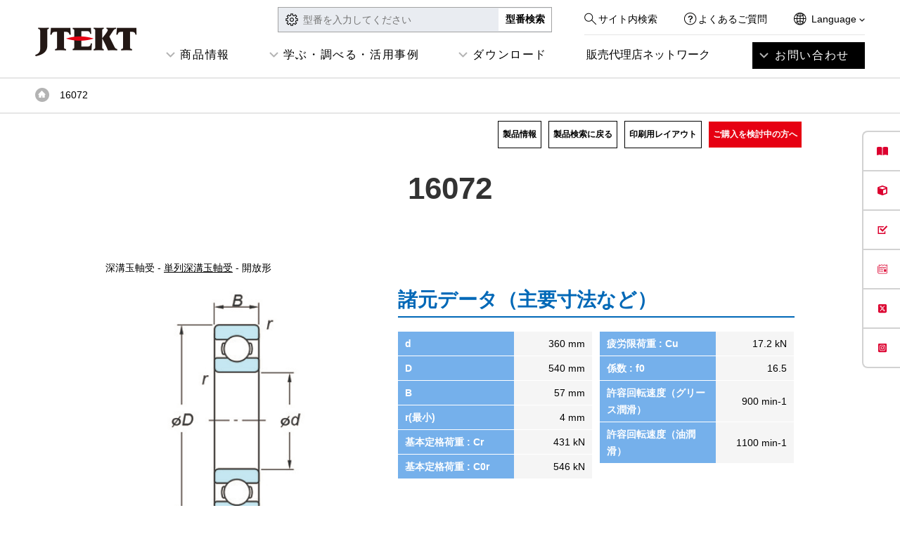

--- FILE ---
content_type: text/html; charset=UTF-8
request_url: https://koyo.jtekt.co.jp/products/detail/?pno=16072
body_size: 13293
content:
<!DOCTYPE html>
<html lang="ja" itemscope itemtype="http://schema.org/WebPage">
<head>

<!-- Google Tag Manager -->
<script>(function(w,d,s,l,i){w[l]=w[l]||[];w[l].push({'gtm.start':
new Date().getTime(),event:'gtm.js'});var f=d.getElementsByTagName(s)[0],
j=d.createElement(s),dl=l!='dataLayer'?'&l='+l:'';j.async=true;j.src=
'https://www.googletagmanager.com/gtm.js?id='+i+dl;f.parentNode.insertBefore(j,f);
})(window,document,'script','dataLayer','GTM-P3Q678K');</script>
<!-- End Google Tag Manager -->
<script>
if(window.location.href.indexOf('/koyo/') != -1) location.href=window.location.href.replace( '/koyo/' , '/' ) ;
</script>

<meta charset="UTF-8">
<title>16072 | 商品詳細 | ベアリングのKoyo(ジェイテクト)</title>
<meta name="viewport" content="width=device-width">
<meta name="format-detection" content="telephone=no" />
<link rel="shortcut icon" href="/assets/images/materials/favicon.ico">
<link rel="stylesheet" type="text/css" href="/assets/css/layout.css">
<link rel="stylesheet" type="text/css" href="/assets/css/header_footer.css">
<link rel="stylesheet" type="text/css" href="/assets/css/pages.css">
<link rel="stylesheet" type="text/css" href="/assets/css/jquery-ui-autocomplete.css">

<link rel="alternate" href="https://koyo.jtekt.co.jp/en/products/detail/?pno=16072" hreflang="en" />
<link rel="canonical" href="https://koyo.jtekt.co.jp/products/detail/?pno=16072">

<link href="//c.marsflag.com/mf/mfx/1.0/css/mfx-sbox.css" rel="stylesheet" type="text/css" media="all">
<link href="/assets/css/sitesearch.css" rel="stylesheet" type="text/css" media="all">

<!-- page style -->
<link href="https://fonts.googleapis.com/icon?family=Material+Icons" rel="stylesheet">
<link rel="stylesheet" type="text/css" href="/assets/css/calculation-tool.css">
<!-- /page style -->
</head>
<body class="style_page style_calculation style_calculation_detail">
<!-- Google Tag Manager (noscript) -->
<noscript><iframe src="https://www.googletagmanager.com/ns.html?id=GTM-P3Q678K"
height="0" width="0" style="display:none;visibility:hidden"></iframe></noscript>
<!-- End Google Tag Manager (noscript) -->
<div id="container">


<header class="gheader gheader-new">
  <div class="header_section section01">
    <div class="wrap">
      <div class="header_global">
        <div class="logo"><a href="/"><img src="/assets/images/parts/sp/logo_jtekt_header.png" width="73" height="21" alt="JTEKT"></a></div>
        <div class="informations">
          <div class="navheader">
            <div class="navcolumn">
              <div class="navlink view-pc">
                <div class="search"><a href="/search.html">サイト内検索</a></div>
                <div class="question"><a href="/support/faq/">よくあるご質問</a></div>
              </div>
              <div class="site_language">
                <p>Language <i><img src="/assets/images/parts/arrow_bottom_black.png" width="8" alt="下ボタン"></i></p>
                <nav>
                  <ul>
                    <li><a href="/">日本語</a></li>
                    <li><a href="/en/">English</a></li>
                    <li><a href="/ch/">簡体中文</a></li>
                  </ul>
                </nav>
              </div>
            </div>
          </div>
        </div>
        <div class="actions">
          <div class="navmenu">
            <button class="btn btn_menu"> <span class="line"></span> <span class="line"></span> <span class="line"></span> </button>
          </div>
        </div>
      </div>
    </div>
  </div>
  <div class="header_section02">
    <nav class="header_sitenav">
      <ul class="sitelinks">
        <li><a href="/products/" class="ga_click_tracking btn btn_accordion sp_only" id="gnavi_001_product">商品情報</a>
          <div class="absolute-pc">
            <div class="group_container">
              <div class="group_container_product">
                <ul class="sub-menu-ul">
                  <li>
                    <div class="group_caption"><span class="sub-menu-t">産業⽤ベアリング<img src="https://koyo.jtekt.co.jp/assets/images/202311/icon/beari.png" alt="産業用ベアリング画像"></span></div>
                    <div class="product_group">
                      <div class="product_group-div">
                        <div class="group_caption"><a href="/products/type/" class="ga_click_tracking" id="pnavi_001_type">品種別一覧</a></div>
                        <ul class="sitelinks_child">
                          <li><a class="ga_click_tracking" id="pnavi_002_deep-groove-ball-bearing" href="/products/type/deep-groove-ball-bearing/">深溝玉軸受</a></li>
                          <li><a class="ga_click_tracking" id="pnavi_003_angular-ball-bearing" href="/products/type/angular-ball-bearing/">アンギュラ玉軸受</a></li>
                          <li><a class="ga_click_tracking" id="pnavi_004_special-enviroment-ball-bearing" href="/products/exsev/">特殊環境用玉軸受</a></li>
                          <li><a class="ga_click_tracking" id="pnavi_005_thrust-ball-bearing" href="/products/type/thrust-ball-bearing/">スラスト玉軸受</a></li>
                          <li><a class="ga_click_tracking" id="pnavi_006_self-aligning-ball-bearing" href="/products/type/self-aligning-ball-bearing/">自動調心玉軸受</a></li>
                          <li><a class="ga_click_tracking" id="pnavi_007_spherical-roller-bearing" href="/products/type/spherical-roller-bearing/">自動調心ころ軸受</a></li>
                          <li><a class="ga_click_tracking" id="pnavi_008_tapered-roller-bearing" href="/products/type/tapered-roller-bearing/">円すいころ軸受</a></li>
                          <li><a class="ga_click_tracking" id="pnavi_009_cylindrical-roller-bearing" href="/products/type/cylindrical-roller-bearing/">円筒ころ軸受</a></li>
                          <li><a class="ga_click_tracking" id="pnavi_010_needle-roller-bearing" href="/products/type/needle-roller-bearing/">針状ころ軸受</a></li>
                          <li><a class="ga_click_tracking" id="pnavi_011_plummer" href="/products/type/plummer/">プランマブロック</a></li>
                          <li><a class="ga_click_tracking" id="pnavi_012_oil-seal" href="/products/type/oil-seal/">オイルシール</a></li>
                        </ul>
                      </div>
                      <div class="product_group-div">
                        <div class="group_caption"><a href="/products/field/" class="ga_click_tracking" id="pnavi_001_type1">分野別一覧</a></div>
                        <ul class="sitelinks_child">
                          <li><a class="ga_click_tracking" id="pnavi_002_deep-groove-ball-bearing1" href="/products/field/semiconductor/">半導体・FPD・高機能フィルム</a></li>
                          <li><a class="ga_click_tracking" id="pnavi_003_angular-ball-bearing1" href="/products/field/construction/">建設・運搬・農業機械</a></li>
                          <li><a class="ga_click_tracking" id="pnavi_004_special-enviroment-ball-bearing1" href="/products/field/machine/">工作機械</a></li>
                          <li><a class="ga_click_tracking" id="pnavi_005_thrust-ball-bearing1" href="/products/field/renewable/">再生可能エネルギー</a></li>
                          <li><a class="ga_click_tracking" id="pnavi_006_self-aligning-ball-bearing1" href="/products/field/steel/">鉄鋼設備</a></li>
                          <li><a class="ga_click_tracking" id="pnavi_007_spherical-roller-bearing1" href="/products/field/automotive/">自動車</a></li>
                          <li><a class="ga_click_tracking" id="pnavi_008_tapered-roller-bearing1" href="/products/field/medical/">医療機器</a></li>
                          <li><a class="ga_click_tracking" id="pnavi_009_cylindrical-roller-bearing1" href="/products/field/aerospace/">航空機</a></li>
                          <li><a class="ga_click_tracking" id="pnavi_010_needle-roller-bearing1" href="/products/field/railways/">鉄道車両</a></li>
                          <li><a class="ga_click_tracking" id="pnavi_011_plummer1" href="/products/field/office-leisure/">事務・家庭・レジャー</a></li>
                        </ul>
                      </div>
                      <div class="product_group-div">
                        <div class="group_caption"><a href="/products/exsev/" class="ga_click_tracking" id="pnavi_001_type2">使用環境・要求性能で探す</a></div>
                        <ul class="sitelinks_child">
                          <li><a class="ga_click_tracking" id="pnavi_002_deep-groove-ball-bearing2" href="/products/exsev/environment/clean/">クリーン環境</a></li>
                          <li><a class="ga_click_tracking" id="pnavi_003_angular-ball-bearing2" href="/products/exsev/environment/vacuum/">真空環境</a></li>
                          <li><a class="ga_click_tracking" id="pnavi_004_special-enviroment-ball-bearing2" href="/products/exsev/environment/corrosion/">腐食環境</a></li>
                          <li><a class="ga_click_tracking" id="pnavi_005_thrust-ball-bearing2" href="/products/exsev/environment/high-temperature/">高温環境</a></li>
                          <li><a class="ga_click_tracking" id="pnavi_006_self-aligning-ball-bearing2" href="/products/exsev/environment/sanitation/">衛生環境</a></li>
                          <li><a class="ga_click_tracking" id="pnavi_007_spherical-roller-bearing2" href="/products/exsev/environment/nonmagnetic/">非磁性</a></li>
                          <li><a class="ga_click_tracking" id="pnavi_008_tapered-roller-bearing2" href="/products/exsev/environment/insulation/">絶縁</a></li>
                          <li><a class="ga_click_tracking" id="pnavi_009_cylindrical-roller-bearing2" href="/products/exsev/environment/high-speed-rotation/">高速回転</a></li>
                          <li><a class="ga_click_tracking" id="pnavi_010_needle-roller-bearing2" href="/products/exsev/environment/abrasion-resistance/">耐摩耗</a></li>
                          <li><a class="ga_click_tracking" id="pnavi_011_plummer2" href="/products/exsev/environment/low-torque/">低トルク</a></li>
                        </ul>
                      </div>
                    </div>
                  </li>
                  <li>
                    <div class="product_group">
                      <div class="group_caption"><span class="sub-menu-t"><a href="https://koyo.jtekt.co.jp/products/field/automotive-aftermarket/">自動車補修用製品<img src="https://koyo.jtekt.co.jp/assets/images/202311/icon/habu.png" alt="自動車補修部品画像"></a></span></div>
                      <ul class="sitelinks_child">
						<li><a class="ga_click_tracking" id="pnavi_004_special-enviroment-ball-bearing3" href="/products/field/automotive-aftermarket/engine/">エンジン関連</a></li>
                        <li><a class="ga_click_tracking" id="pnavi_005_thrust-ball-bearing3" href="/products/field/automotive-aftermarket/drivetrain/">ドライブトレーン関連</a></li>
                        <li><a class="ga_click_tracking" id="pnavi_006_self-aligning-ball-bearing3" href="/products/field/automotive-aftermarket/wheel/">ホイール関連</a></li>
                        <li><a class="ga_click_tracking" id="pnavi_004_special-enviroment-ball-bearing3" href="/products/field/automotive-aftermarket/steering/">ステアリング</a></li>
                        <li><a class="ga_click_tracking" id="pnavi_005_thrust-ball-bearing3" href="/products/field/automotive-aftermarket/driving-components/">駆動部品</a></li>
                        <li><a class="ga_click_tracking" id="pnavi_006_self-aligning-ball-bearing3" href="/products/field/automotive-aftermarket/oil-seal/">自動車用オイルシール</a></li>
						  <li><a class="ga_click_tracking" id="pnavi_006_self-aligning-ball-bearing31" href="https://koyo.jtekt.co.jp/products/field/automotive-aftermarket/aftermarket/">アフターマーケット製品</a></li>
                      </ul>
                    </div>
                    <div class="product_group product_group-div">
                      <div class="group_caption"><span class="sub-menu-t">自転車用ベアリング<img src="https://koyo.jtekt.co.jp/assets/images/202311/icon/oni_braringxphoto2.png" alt="鬼ベアリング画像"></span></div>
                      <ul class="sitelinks_child">
                        <li><a class="ga_click_tracking" id="pnavi_002_deep-groove-ball-bearing4" href="https://koyo.jtekt.co.jp/products/onibearing/">鬼ベアリング</a></li>
                      </ul>
                    </div>
                  </li>
                  <li>
                    <div class="product_group">
                      <div class="group_caption"><span class="sub-menu-t">ポータブル状態監視装置<img src="https://koyo.jtekt.co.jp/assets/images/202311/icon/difender.png" alt="ベアリングディフェンダー画像"></span></div>
                      <ul class="sitelinks_child">
                        <li><a class="ga_click_tracking" id="pnavi_002_deep-groove-ball-bearing42" href="https://koyo.jtekt.co.jp/2021/12/bearing-defender.html">ベアリングディフェンダー</a></li>
                      </ul>
                    </div>
					  <div class="product_group  product_group-div">
                      <div class="group_caption"><span class="sub-menu-t"><a href="https://koyo.jtekt.co.jp/products/levelgauge/">水位計製品</a><img src="https://koyo.jtekt.co.jp/assets/images/202311/icon/pressure.png" alt="水位計製品画像"></span></div>
                      <ul class="sitelinks_child">
                        <li><a class="ga_click_tracking" id="pnavi_002_deep-groove-ball-bearing423" href="https://koyo.jtekt.co.jp/products/levelgauge/list/#throw-in-type">投げ込み式水位計</a></li>
						<li><a class="ga_click_tracking" id="pnavi_002_deep-groove-ball-bearing424" href="https://koyo.jtekt.co.jp/products/levelgauge/list/#controller">制御機器</a></li>
						<li><a class="ga_click_tracking" id="pnavi_002_deep-groove-ball-bearing425" href="https://koyo.jtekt.co.jp/products/levelgauge/list/#relay">中継機器</a></li>
                      </ul>
                    </div>
                  </li>
                </ul>
              </div>
            </div>
          </div>
        </li>
        <li><a class="ga_click_tracking btn btn_accordion sp_only" id="gnavi_003_support">学ぶ・調べる・活用事例</a>
          <div class="absolute-pc">
            <div class="group_container">
              <div class="group_caption"><span class="sub-menu-t">学ぶ</span></div>
              <div class="group_container_support">
                <div class="product_subgroup">
                  <div class="product_subgroup_link"><a class="ga_click_tracking" id="snavi_003_knowledge" href="/bearing-column/howto-bearing/howto-bearing_01.html"><span>ベアリングとは？(初級～中級編)</span><img src="https://koyo.jtekt.co.jp/assets/images/202311/icon/manabu01.jpg" alt="ベアリングアイコン"></a></div>
                  <div class="product_subgroup_link"><a class="ga_click_tracking" id="snavi_003_kari01" href="/support/bearing-knowledge/"><span>ベアリング選定の基本(中級～上級編)</span><img src="https://koyo.jtekt.co.jp/assets/images/202311/icon/manabu02.jpg" alt="ベアリングアイコン2"></a></div>
                  <div class="product_subgroup_link"><a class="ga_click_tracking" id="snavi_003_catalog" href="https://www.youtube.com/channel/UCUJR-z6dEY6sSRT68_0Z1pA" target="_blank"><span>動画一覧</span><img src="https://koyo.jtekt.co.jp/assets/images/202311/icon/manabu03.png" alt="動画アイコン"></a></div>
                  <div class="product_subgroup_link product_subgroup_link-l"><a class="ga_click_tracking" id="snavi_004_column" href="/bearing-column/"><span>ベアリングコラム</span><img src="/assets/images/pages/bearing-column/ico_bearing-column.png" alt="コラムアイコン"></a></div>
                </div>
              </div>
              <div class="group_caption"><span class="sub-menu-t sub-menu-t-m">調べる</span></div>
              <div class="group_container_support group_container_support-m">
                <div class="product_subgroup">
                  <div class="product_subgroup_link"><a class="ga_click_tracking" id="snavi_004_search" href="/products/search/"><span>ベアリングの製品検索</span><img src="https://koyo.jtekt.co.jp/assets/images/202311/icon/siraberu01.png" alt="検索アイコン"></a></div>
                  <div class="product_subgroup_link"><a class="ga_click_tracking" id="snavi_004_faq" href="/support/faq/"><span>よくあるご質問</span><img src="https://koyo.jtekt.co.jp/assets/images/202311/icon/siraberu02.png" alt="QAアイコン"></a></div>
                  <div class="product_subgroup_link"><a class="ga_click_tracking" id="snavi_004_calculation" href="/calculation/"><span>ベアリング 技術計算ツール</span><img src="https://koyo.jtekt.co.jp/assets/images/202311/icon/siraberu03.png" alt="計算アイコン"></a></div>
                  <div class="product_subgroup_link product_subgroup_link-l"><a class="ga_click_tracking" id="snavi_004_kari02" href="/products/exsev/simple_selection.html"><span>特殊環境用ベアリング(EXSEV)の選定ツール</span><img src="https://koyo.jtekt.co.jp/assets/images/202311/icon/siraberu04.png" alt="ベアリング検索アイコン"></a></div>
                  <div class="product_subgroup_link product_subgroup_link-l"><a class="ga_click_tracking" id="snavi_004_kari021" href="https://partsnavi.jtekt.co.jp/login.php" target="_blank"><span> パーツナビ<br>
                    (自動車用製品の専用検索システム)</span><img src="https://koyo.jtekt.co.jp/assets/images/202311/icon/siraberu05.png" alt="パーツナビアイコン"></a></div>
                  <div class="product_subgroup_link product_subgroup_link-l"></div>
                </div>
              </div>
              <div class="group_caption"><span class="sub-menu-t">活用事例</span></div>
              <div class="group_container_support">
                <div class="product_subgroup">
                  <div class="product_subgroup_link"><a class="ga_click_tracking" id="snavi_005_kari03" href="/case-study"><span>ベアリングの活用事例紹介</span><img src="https://koyo.jtekt.co.jp/assets/images/202311/icon/case01.jpg" alt="改善事例アイコン"></a></div>
                </div>
              </div>
            </div>
          </div>
        </li>
        <li><a class="ga_click_tracking btn btn_accordion sp_only" id="gnavi_006_download">ダウンロード</a>
          <div class="absolute-pc">
            <div class="group_container">
              <div class="group_container_info">
                <div class="product_subgroup">
                  <div class="product_subgroup_link"><a class="ga_click_tracking" id="snavi_006_knowledge" href="/support/catalog-download/"><span>カタログダウンロード</span><img src="https://koyo.jtekt.co.jp/assets/images/202311/icon/case02.jpg" alt="カタログアイコン"></a></div>
                  <div class="product_subgroup_link"><a class="ga_click_tracking" id="gnavi_006_search" href="/products/search/"><span>CADダウンロード</span><img src="https://koyo.jtekt.co.jp/assets/images/202311/icon/cad.png" alt="CADアイコン"></a></div>
                  <div class="product_subgroup_link"><a class="ga_click_tracking" id="snavi_006_kari05" href="https://koyo.jtekt.co.jp/2019/10/news191002.html"><span>ベアリング真贋判定アプリダウンロード</span><img src="https://koyo.jtekt.co.jp/assets/images/202311/icon/dl.png" alt="真贋判定アイコン"></a></div>
                </div>
              </div>
            </div>
          </div>
        </li>
        <li><a href="/network/" class="ga_click_tracking btn_arrow" id="gnavi_004_network">販売代理店ネットワーク</a></li>
        <li class="highlight"><a href="https://f.msgs.jp/webapp/form/20075_dsdb_9/index.do" class="ga_click_tracking highlight btn btn_accordion sp_only" id="gnavi_006_inquiry">お問い合わせ</a>
          <div class="absolute-pc absolute-pc_inquiry">
            <ul class="support_links sitelinks_child">
              <li><a class="ga_click_tracking" id="inavi_001_tech" href="https://f.msgs.jp/webapp/form/20075_dsdb_9/index.do?val=cat02">
                <div class="thumb view-pc"><img src="/assets/images/parts/nav_contact_1.png" width="183" height="68" alt="寸法アイコン"></div>
                <div class="linkname">技術・商品仕様についての<br class="view-pc">
                  お問い合わせ</div>
                </a></li>
              <!--
                        -->
              <li><a class="ga_click_tracking" id="inavi_002_product" href="https://f.msgs.jp/webapp/form/20075_dsdb_9/index.do?val=cat01">
                <div class="thumb view-pc"><img src="/assets/images/parts/nav_contact_2.png" width="183" height="68" alt="カートアイコン"></div>
                <div class="linkname">商品ご購入についての<br class="view-pc">
                  お問い合わせ</div>
                </a></li>
              <!--
                        -->
              <li><a class="ga_click_tracking" id="inavi_003_catalog" href="https://koyo.jtekt.co.jp/support/catalog-download/">
                <div class="thumb view-pc"><img src="/assets/images/parts/nav_contact_3.png" width="183" height="68" alt="DLアイコン"></div>
                <div class="linkname">カタログ請求・ダウンロード</div>
                </a></li>
              <!--
                        -->
              <li><a class="ga_click_tracking" id="inavi_004_repair" href="https://f.msgs.jp/webapp/form/20075_dsdb_9/index.do?val=cat02">
                <div class="thumb view-pc"><img src="/assets/images/parts/nav_contact_4.png" width="183" height="68" alt="メンテアイコン"></div>
                <div class="linkname">故障・修理についての<br class="view-pc">
                  お問い合わせ</div>
                </a></li>
              <!--
                            -->
              <li><a class="ga_click_tracking" id="inavi_005_other" href="https://f.msgs.jp/webapp/form/20075_dsdb_9/index.do?val=cat04">
                <div class="thumb view-pc"><img src="/assets/images/parts/nav_contact_5.png" width="183" height="68" alt="コンタクトアイコン5"></div>
                <div class="linkname">その他のお問い合わせ</div>
                </a></li>
            </ul>
          </div>
        </li>
      </ul>
      <div class="navfooter">
        <div class="product_search">
          <div class="input_box">
            <form action="/products/search/">
              <input type="text" placeholder="型番を入力してください" name="pno" value="" class="jac">
              <input type="submit" class="btn btn_search" value="型番検索">
            </form>
          </div>
        </div>
        <div class="navlink view-sp">
          <div class="navlink_item navlink_item_search"><a href="/search.html">サイト内検索</a></div>
          <div class="navlink_item navlink_item_question"><a href="/support/faq/">よくあるご質問</a></div>
          <div class="navlink_item navlink_item_language">
            <input id="acd-check" class="acd-check" type="checkbox">
            <label class="navlink_item_language_label" for="acd-check">Language</label>
            <div class="navlink_item_language_content">
              <ul class="navlink_item_language_list">
                <li><a href="/">日本語</a></li>
                <li><a href="/en/">English</a></li>
                <li><a href="/ch/">簡体中文</a></li>
              </ul>
            </div>
          </div>
        </div>
      </div>
      <div class="actions">
        <button class="btn btn_menu_close"><span>閉じる</span></button>
      </div>
    </nav>
  </div>
</header>
<!-- /.gheader --><form name="frmCalc">
<div class="contents">
    <div class="breadcrumbs">
    <div class="wrap">
        <ul class="breadcrumbs_list">
            <li><a href="https://koyo.jtekt.co.jp/">トップページ</a></li>
            <li>16072</li>
        </ul>
    </div>
</div>

<div class="section b_relative">
    <div class="wrap">
        <h1 class="page_ttl">16072</h1>
        <div class="products_box">
            
            <div class="products_link">
                <ul>
                    <!-- <li><a href="https://f.msgs.jp/webapp/form/20075_dsdb_9/index.do" class="l_btn01 reverse l_btn_min">お問い合わせ</a></li>
                    <li><a href="/network/" class="l_btn01 reverse l_btn_min">販売代理店ネットワーク</a></li> -->
                    <li><a href="https://koyo.jtekt.co.jp/products/type/deep-groove-ball-bearing/" class="l_btn01 l_btn_min">製品情報</a></li>                    <li><a href="/products/search/?pno=16072" class="l_btn01 l_btn_min">製品検索に戻る</a></li>
                    <li><a href="./print.php?pno=16072" onclick="window.open('./print.php?pno=16072', '', 'width=980,height=720,scrollbars=yes'); return false;" class="l_btn01 l_btn_min">印刷用レイアウト</a></li>
                    <!-- 2023-02-17 amazonリンクへのページ内移動を追加 -->
                    <li><a href="#for_purchasing"  class="l_btn01 l_btn_min" style="background-color:#E60012;color:white;border:none">ご購入を検討中の方へ</a></li>
                </ul>
            </div>
            
            <p class="page_text">深溝玉軸受 - <a href='https://koyo.jtekt.co.jp/products/type/deep-groove-ball-bearing/'>単列深溝玉軸受</a> - 開放形</p>
            <div class="page_col10">
                <div class="page_col6">
                    <h2 class="page_subttl mt0">諸元データ（主要寸法など）</h2>
                    <div class="page_col2 mt20">
                        <div>

<dl class="form_input conf_input"><dt>d</dt><dd class="t-right">360 mm</dd></dl><dl class="form_input conf_input"><dt>D</dt><dd class="t-right">540 mm</dd></dl><dl class="form_input conf_input"><dt>B</dt><dd class="t-right">57 mm</dd></dl><dl class="form_input conf_input"><dt>r(最小)</dt><dd class="t-right">4 mm</dd></dl><dl class="form_input conf_input"><dt>基本定格荷重 : Cr</dt><dd class="t-right">431 kN</dd></dl><dl class="form_input conf_input"><dt>基本定格荷重 : C0r</dt><dd class="t-right">546 kN</dd></dl></div><div><dl class="form_input conf_input"><dt>疲労限荷重 : Cu</dt><dd class="t-right">17.2 kN</dd></dl><dl class="form_input conf_input"><dt>係数 : f0</dt><dd class="t-right">16.5 </dd></dl><dl class="form_input conf_input"><dt>許容回転速度（グリース潤滑）</dt><dd class="t-right">900 min-1</dd></dl><dl class="form_input conf_input"><dt>許容回転速度（油潤滑）</dt><dd class="t-right">1100 min-1</dd></dl>
</div>
<!-- 
                            <dl class="form_input conf_input">
                                <dt>!!!内径 d</dt>
                                <dd class="t-right">mm</dd>
                            </dl>
                            <dl class="form_input conf_input">
                                <dt>外径 D</dt>
                                <dd class="t-right">mm</dd>
                            </dl>
                            <dl class="form_input conf_input">
                                <dt>幅 B</dt>
                                <dd class="t-right">mm</dd>
                            </dl>
                            <dl class="form_input conf_input">
                                <dt>r(min)</dt>
                                <dd class="t-right">mm</dd>
                            </dl>
                            
                            <dl class="form_input conf_input mt20">
                                <dt>基本動ラジアル定格荷重 Cr</dt>
                                <dd class="t-right"></dd>
                            </dl>
                            <dl class="form_input conf_input">
                                <dt>基本静ラジアル定格荷重 C0r</dt>
                                <dd class="t-right"></dd>
                            </dl>
                            <dl class="form_input conf_input">
                                <dt>疲労限荷重 Cu</dt>
                                <dd class="t-right"></dd>
                            </dl>
                        </div>
                        <div>
                            <dl class="form_input conf_input">
                                <dt>係数 f0</dt>
                                <dd class="t-right"></dd>
                            </dl>
                            <dl class="form_input conf_input mt20">
                                <dt>許容回転速度</dt>
                                <dd class="t-right">ｸﾞﾘｰｽ潤滑<br />min<sup>-1</sup></dd>
                            </dl>
                        </div>
 -->
                    </div>

                    <h2 class="page_subttl">取付け関係寸法</h2>
                    <div class="page_col2 mt20">
                        <div>

<dl class="form_input conf_input"><dt>da(最小)</dt><dd class="t-right">376 mm</dd></dl><dl class="form_input conf_input"><dt>Da(最大)</dt><dd class="t-right">527 mm</dd></dl><dl class="form_input conf_input"><dt>ra(最大)</dt><dd class="t-right">3 mm</dd></dl>
<!-- 
                            <dl class="form_input conf_input">
                                <dt>da(min)</dt>
                                <dd class="t-right">mm</dd>
                            </dl>
                            <dl class="form_input conf_input">
                                <dt>da(max)</dt>
                                <dd class="t-right">mm</dd>
                            </dl>
                            <dl class="form_input conf_input">
                                <dt>Da(max)</dt>
                                <dd class="t-right">mm</dd>
                            </dl>
                            <dl class="form_input conf_input">
                                <dt>ra(max)</dt>
                                <dd class="t-right">0.3mm</dd>
                            </dl>
 -->
                        </div>
                    </div>

                    <h2 class="page_subttl">参考</h2>
                    <div class="page_col2 mt20">
                        <dl class="form_input conf_input">
                            <dt>(参考)質量</dt>
                            <dd class="t-right">49.0 kg</dd>
                        </dl>
                    </div>
                </div>
                <div class="page_col4">
                    <div class="img_box">
                        <img src="/assets/images/calculation/products/010-010-010-010_1.jpg" alt="">
                    </div>
                </div>
            </div>
<div class="bnr_box"><div class="pc_disp"><a href="https://koyo.partcommunity.com/?languageIso=ja&info=koyo/deep_groove_ball_bearings/single_row_dgbb/open_type_asmtab.prj&varset={ORDER=16072}" target="_blank"><img src="/assets/images/calculation/bnr_cad.png" ></a></div><div class="sp_disp"><a href="https://koyo.partcommunity.com/?languageIso=ja&info=koyo/deep_groove_ball_bearings/single_row_dgbb/open_type_asmtab.prj&varset={ORDER=16072}" target="_blank"><img src="/assets/images/calculation/bnr_cad_sp.png" ></a></div></div>
            <h2 class="page_subttl">この製品に関する技術的な計算</h2>
            <div class="products_page_link">
                <ul>
<li><a href="/calculation/service_life/?pno=16072" class="l_btn01 w90p">寿命</a></li><li><a href="/calculation/operating_clearance/?pno=16072" class="l_btn01 w90p">すきま</a></li><li><a href="/calculation/greace_feeding_interval/?pno=16072" class="l_btn01 w90p">グリース補給間隔</a></li><li><a href="/calculation/passing_frequancy/?pno=16072" class="l_btn01 w90p">通過振動数</a></li><li><a href="/calculation/elastic_displacement/?pno=16072" class="l_btn01 w90p">弾性変位量</a></li>                </ul>
            </div>
            <h2 class="page_subttl" name="for_purchasing" id="for_purchasing">ご購入を検討中の方へ</h2>
            <p class="page_text">製品のご購入をご検討中のお客様は、ジェイテクトか、お近くの販売代理店までお問い合わせください。</p>
            <div class="con_col3 mt10">
                <div class="t-center"><a href="https://f.msgs.jp/webapp/form/20075_dsdb_9/index.do?lsp=16072" class="l_btn01 reverse w90p">お問い合わせ</a></div>
                <div class="t-center"><a href="/network/" class="l_btn01 reverse w90p">販売代理店ネットワーク</a></div>
				<!-- 2023-02-16 アマゾンジャパンへのリンクを追加 -->
                <div class="t-center">
                	<a href="https://www.amazon.co.jp/s?k=16072&me=A34M1CZ4HIX103" target="_blank" >
                		<div class="l_btn01 reverse w90p">個人で検討されているお客様</div>
						<picture class="l_btn01 reverse_amazon w90p">
							<source media="(max-width: 600px)" srcset="/assets/images/calculation/available_at_amazon_rgb_jp_vertical_clr.png" />
							<img src="/assets/images/calculation/available_at_amazon_rgb_jp_horizontal_clr.png" />
						</picture>
                	</a>
                </div>
            </div>
            <div class="link_btn mt30"><a href="/products/search/?pno=16072" class="l_btn01">製品検索に戻る</a></div>


        </div>
    </div>
</div>

</div><!-- /.contents -->
<input type="hidden" name="table" value="010-010-010">
<input type="hidden" name="product_no" value="16072">
</form>
<section>
<div class="wrap foot-banner">
<div class="section_header">
  <div class="section_caption">ベアリングのお役立ち情報</div>
  </div>
<ul class="foot-banner-ul">
	<li><a href="/bearing-column/howto-bearing/howto-bearing_01.html"><h3>ベアリングとは？(初級～中級編)</h3><div><img src="https://koyo.jtekt.co.jp/assets/images/202311/info01.jpg" alt=""></div></a></li>
	<li><a href="https://koyo.jtekt.co.jp/support/bearing-knowledge/"><h3>ベアリングの選定(中級～上級編)</h3><div><img src="https://koyo.jtekt.co.jp/assets/images/202311/info02.jpg" alt=""></div></a></li>
	<li><a href="https://koyo.jtekt.co.jp/case-study/"><h3>ベアリングの活用事例紹介</h3><div><img src="https://koyo.jtekt.co.jp/assets/images/202311/info03.jpg" alt=""></div></a></li>
	</ul>
</div>
</section>
<div class="foot_contact_box foot_contact_box-gray">
<div class="section">
<div class="sttl">お問い合わせはこちらから</div>
</div>
<ul class="col02-05">
<li><a class="ga_click_tracking" id="footer_inavi_001_tech" href="https://f.msgs.jp/webapp/form/20075_dsdb_9/index.do?val=cat02">
    <div class="thumb"><img src="/assets/images/parts/nav_contact_1.png" width="183" height="68" alt=""></div>
<div class="linkname"><span>技術・商品仕様についての<br>お問い合わせ</span></div>
</a></li>
<li><a class="ga_click_tracking" id="footer_inavi_002_product" href="https://f.msgs.jp/webapp/form/20075_dsdb_9/index.do?val=cat01">
    <div class="thumb"><img src="/assets/images/parts/nav_contact_2.png" width="183" height="68" alt=""></div>
<div class="linkname"><span>商品ご購入についての<br>お問い合わせ</span></div>
</a></li>
<li><a class="ga_click_tracking" id="footer_inavi_003_catalog" href="https://koyo.jtekt.co.jp/support/catalog-download/">
    <div class="thumb"><img src="/assets/images/parts/nav_contact_3.png" width="183" height="68" alt=""></div>
<div class="linkname"><span>カタログ請求・ダウンロード</span></div>
</a></li>
<li><a class="ga_click_tracking" id="footer_inavi_004_repair" href="https://f.msgs.jp/webapp/form/20075_dsdb_9/index.do?val=cat02">
    <div class="thumb"><img src="/assets/images/parts/nav_contact_4.png" width="183" height="68" alt=""></div>
<div class="linkname"><span>故障・修理についての<br>お問い合わせ</span></div>
</a></li>
<li><a class="ga_click_tracking" id="footer_inavi_005_other" href="https://f.msgs.jp/webapp/form/20075_dsdb_9/index.do?val=cat04">
    <div class="thumb"><img src="/assets/images/parts/nav_contact_5.png" width="183" height="68" alt=""></div>
<div class="linkname"><span>その他のお問い合わせ</span></div>
</a></li>
</ul>
</div>

<div class="gfooter">
    <div class="pagetop"><a href="#container">ページトップへ戻る</a></div>
    <div class="footer_section section01">
        <div class="wrap">
            <div class="logo"><a href="https://www.jtekt.co.jp/" target="_blank"><img src="/assets/images/parts/logo_jtekt_white_footer.png" width="63" height="18" alt="JTEKT"></a></div>
            <div class="link_container">
                <div class="row col products">
                    <div class="column">
                        <div class="col">
                            <div class="parent_ttl"><a href="/products/">商品情報</a></div>
                        </div>
                        <div class="col">
                            <div class="child child_product_type">
                                <div class="child_ttl"><a class="ga_click_tracking" id="footer_pnavi_001_type" href="/products/type/">品種別一覧</a></div>
                                <ul class="link_list">
                                    <li><a class="ga_click_tracking" id="footer_pnavi_002_deep-groove-ball-bearing" href="/products/type/deep-groove-ball-bearing/">深溝玉軸受</a></li>
                                    <li><a class="ga_click_tracking" id="footer_pnavi_003_angular-ball-bearing" href="/products/type/angular-ball-bearing/">アンギュラ玉軸受</a></li>
                                    <li><a class="ga_click_tracking" id="footer_pnavi_004_special-enviroment-ball-bearing" href="/products/type/special-enviroment-ball-bearing/">特殊環境用玉軸受<br class="view-pc">（EXSEVシリーズ）</a></li>
                                    <li><a class="ga_click_tracking" id="footer_pnavi_005_thrust-ball-bearing" href="/products/type/thrust-ball-bearing/">スラスト玉軸受</a></li>
                                    <li><a class="ga_click_tracking" id="footer_pnavi_006_self-aligning-ball-bearing" href="/products/type/self-aligning-ball-bearing/">自動調心玉軸受</a></li>
                                    <li><a class="ga_click_tracking" id="footer_pnavi_007_spherical-roller-bearing" href="/products/type/spherical-roller-bearing/">自動調心ころ軸受</a></li>
                                    <li><a class="ga_click_tracking" id="footer_pnavi_008_tapered-roller-bearing" href="/products/type/tapered-roller-bearing/">円すいころ軸受</a></li>
                                    <li><a class="ga_click_tracking" id="footer_pnavi_009_cylindrical-roller-bearing" href="/products/type/cylindrical-roller-bearing/">円筒ころ軸受</a></li>
                                    <li><a class="ga_click_tracking" id="footer_pnavi_010_needle-roller-bearing" href="/products/type/needle-roller-bearing/">針状ころ軸受</a></li>
<!--                                    <li><a class="ga_click_tracking" id="aaaaaaaa" href="/products/type/bearing-units/">軸受ユニット</a></li> -->
                                    <li><a class="ga_click_tracking" id="footer_pnavi_011_plummer" href="/products/type/plummer/">プランマブロック</a></li>
                                    <li><a class="ga_click_tracking" id="footer_pnavi_012_oil-seal" href="/products/type/oil-seal/">オイルシール</a></li>
                                </ul>
                            </div>
                            <div class="child child_product_field">
                                <div class="child_ttl"><a class="ga_click_tracking" id="footer_pnavi_101_field" href="/products/field/">分野別で探す</a></div>
                                <ul class="link_list">
                                    <li><a class="ga_click_tracking" id="footer_pnavi_102_semiconductor" href="/products/field/semiconductor/">半導体・FPD・高機能フィルム</a></li>
                                    <li><a class="ga_click_tracking" id="footer_pnavi_103_construction" href="/products/field/construction/">建設・運搬・農業機械</a></li>
                                    <li><a class="ga_click_tracking" id="footer_pnavi_104_machine" href="/products/field/machine/">工作機械</a></li>
                                    <li><a class="ga_click_tracking" id="footer_pnavi_105_renewable" href="/products/field/renewable/">再生可能エネルギー</a></li>
                                    <li><a class="ga_click_tracking" id="footer_pnavi_106_steel" href="/products/field/steel/">鉄鋼設備</a></li>
                                    <li><a class="ga_click_tracking" id="footer_pnavi_107_automotive" href="/products/field/automotive/">自動車</a></li>
                                    <li><a class="ga_click_tracking" id="footer_pnavi_108_medical" href="/products/field/medical/">医療機器</a></li>
                                    <li><a class="ga_click_tracking" id="footer_pnavi_109_aerospace" href="/products/field/aerospace/">航空機</a></li>
                                    <li><a class="ga_click_tracking" id="footer_pnavi_110_railways" href="/products/field/railways/">鉄道車両</a></li>
                                    <li><a class="ga_click_tracking" id="footer_pnavi_111_office-leisure" href="/products/field/office-leisure/">事務・家庭・レジャー</a></li></ul>
                            </div>
                            <div class="child child_product_exsev">
                                <div class="child_ttl"><a class="ga_click_tracking" id="footer_pnavi_201_environment" href="/products/exsev/">使用環境(特殊環境)・要求性能で探す</a></div>
                                <div class="col">
                                    <div class="child">
                                        <ul class="link_list">
                                            <li><a class="ga_click_tracking" id="footer_pnavi_202_clean" href="/products/exsev/environment/clean/">クリーン環境</a></li>
                                            <li><a class="ga_click_tracking" id="footer_pnavi_203_vacuum" href="/products/exsev/environment/vacuum/">真空環境</a></li>
                                            <li><a class="ga_click_tracking" id="footer_pnavi_204_corrosion" href="/products/exsev/environment/corrosion/">腐食環境</a></li>
                                            <li><a class="ga_click_tracking" id="footer_pnavi_205_high-temperature" href="/products/exsev/environment/high-temperature/">高温環境</a></li>
                                            <li><a class="ga_click_tracking" id="footer_pnavi_206_sanitation" href="/products/exsev/environment/sanitation/">衛生環境</a></li>
                                            <li><a class="ga_click_tracking" id="footer_pnavi_207_nonmagnetic" href="/products/exsev/environment/nonmagnetic/">非磁性</a></li>
                                            <li><a class="ga_click_tracking" id="footer_pnavi_208_insulation" href="/products/exsev/environment/insulation/">絶縁</a></li>
                                            <li><a class="ga_click_tracking" id="footer_pnavi_209_high-speed-rotation" href="/products/exsev/environment/high-speed-rotation/">高速回転</a></li>
                                            <li><a class="ga_click_tracking" id="footer_pnavi_210_abrasion-resistance" href="/products/exsev/environment/abrasion-resistance/">耐摩耗</a></li>
                                            <li><a class="ga_click_tracking" id="footer_pnavi_211_low-torque" href="/products/exsev/environment/low-torque/">低トルク</a></li>
                                        </ul>
                                    </div>
                                </div>
                            </div>
                            <div class="child view-sp">
                                <div class="child_ttl"><a class="ga_click_tracking" id="footer_pnavi_201_environment1" href="/support/catalog-download/">カタログを見る</a></div>
                            </div>
                            <div class="child view-sp">
                                <div class="child_ttl"><a class="ga_click_tracking" id="footer_pnavi_201_environment2" href="/products/field/automotive-aftermarket/">自動車補修用製品</a></div>
                            </div>
                        </div>
                    </div>
					<div class="column">
<div class="col">
  <div class="child child_product_type">
    <div class="child_ttl"><a class="ga_click_tracking" id="footer_pnavi_001_typefoot" href="https://koyo.jtekt.co.jp/products/field/automotive-aftermarket/">自動車補修用製品</a></div>
    <ul class="link_list">
      <li><a class="ga_click_tracking" id="pnavi_004_special-enviroment-ball-bearing3foot" href="/products/field/automotive-aftermarket/engine/">エンジン関連</a></li>
      <li><a class="ga_click_tracking" id="pnavi_005_thrust-ball-bearing3foot" href="/products/field/automotive-aftermarket/drivetrain/">ドライブトレーン関連</a></li>
      <li><a class="ga_click_tracking" id="pnavi_006_self-aligning-ball-bearing3foot" href="/products/field/automotive-aftermarket/wheel/">ホイール関連</a></li>
      <li><a class="ga_click_tracking" id="pnavi_004_special-enviroment-ball-bearing3foot" href="/products/field/automotive-aftermarket/steering/">ステアリング</a></li>
      <li><a class="ga_click_tracking" id="pnavi_005_thrust-ball-bearing3foot" href="/products/field/automotive-aftermarket/driving-components/">駆動部品</a></li>
      <li><a class="ga_click_tracking" id="pnavi_006_self-aligning-ball-bearing3foot" href="/products/field/automotive-aftermarket/oil-seal/">自動車用オイルシール</a></li>
		<li><a class="ga_click_tracking" id="pnavi_006_self-aligning-ball-bearing3foot" href="https://koyo.jtekt.co.jp/products/field/automotive-aftermarket/aftermarket/">アフターマーケット製品</a></li>
    </ul>
  </div>
  <div class="child child_product_field">
    <div class="child_ttl"><a class="ga_click_tracking" id="footer_pnavi_001_typefoot1">自転車用ベアリング</a></div>
    <ul class="link_list">
      <li><a class="ga_click_tracking" id="pnavi_002_deep-groove-ball-bearing4foot" href="https://koyo.jtekt.co.jp/products/onibearing/">鬼ベアリング</a></li>
    </ul>
  </div>
  <div class="child child_product_exsev">
    <div class="child_ttl"><a class="ga_click_tracking" id="footer_pnavi_001_typefoot2">ポータブル状態監視装置</a></div>
    <ul class="link_list">
      <li><a class="ga_click_tracking" id="pnavi_002_deep-groove-ball-bearing42foot" href="https://koyo.jtekt.co.jp/2021/12/bearing-defender.html">ベアリングディフェンダー</a></li>
    </ul>
	  <div class="child_ttl"><a class="ga_click_tracking" id="footer_pnavi_001_typefoot1" href="https://koyo.jtekt.co.jp/products/levelgauge/">水位計製品</a></div>
	  <ul class="link_list">
      <li><a class="ga_click_tracking" id="pnavi_002_deep-groove-ball-bearing42foot2" href="https://koyo.jtekt.co.jp/products/levelgauge/list/#throw-in-type">投げ込み式水位計</a></li>
		  <li><a class="ga_click_tracking" id="pnavi_002_deep-groove-ball-bearing42foot3" href="https://koyo.jtekt.co.jp/products/levelgauge/list/#controller">制御機器</a></li>
		  <li><a class="ga_click_tracking" id="pnavi_002_deep-groove-ball-bearing42foot3" href="https://koyo.jtekt.co.jp/products/levelgauge/list/#relay">中継機器</a></li>
    </ul>
  </div>
</div>
</div>

                </div>
                <div class="col support">
                    <div class="row">
                        <div class="parent_ttl"><a href="/support/">技術情報</a></div>
                        <ul class="link_list">
                            <li><a href="/products/search/">製品検索・CADダウンロード</a></li>
                            <li><a href="/calculation/">ベアリング 技術計算ツール</a></li>
                            <li><a href="/support/catalog-download/">カタログ一覧</a></li>
                        </ul>
                    </div>
                    <div class="row col oyakudachi-info">
                        <div class="column">
                            <div class="col">
                                <div class="parent_ttl">ベアリング<br class="view-sp">お役立ち情報</div>
                            </div>
                            <div class="col">
                                <ul class="link_list">
                                    <li><a href="/support/bearing-knowledge/">ベアリングの基礎知識</a></li>
                                    <li><a href="/case-study/">ベアリング導入事例紹介</a></li>
                                    <li><a href="/news/?category=cat3">ベアリングコラム</a></li>
                                    <li><a href="/support/faq/">よくあるご質問</a></li>
                                    <li class="link_list_item_movie"><a href="https://www.youtube.com/channel/UCUJR-z6dEY6sSRT68_0Z1pA" target="_blank">動画一覧</a></li>
                                </ul>
                            </div>
                        </div>
                    </div>
                    <div class="row network">
                        <div class="parent_ttl"><a href="/network/">販売代理店ネットワーク</a></div>
                    </div>
					<div class="sns"><a href="https://twitter.com/JTEKT_AMBU" target="_blank"><img src="https://koyo.jtekt.co.jp/assets/images/202311/x-logo.png" alt="twitter"></a><a href="https://www.instagram.com/jtekt_aftermarket/?hl=ja" target="_blank"><img src="https://koyo.jtekt.co.jp/assets/images/202311/ins-icon.png" alt="ins"></a></div>
                </div>
            </div>
            <div class="jtekt-brand">
                <p class="jtekt-brand_text"><a href="https://www.jtekt.co.jp/" target="_blank">コーポレートサイトは<br class="view-pc">こちらから</a></p>
            </div>
        </div>
		
    </div>
    <div class="footer_section section02">
        <div class="informations">
            <div class="wrap">
                <ul class="link_list">
                    <li><a href="https://f.msgs.jp/webapp/form/20075_dsdb_9/index.do">お問い合わせ</a></li>
                    <li><a href="https://www.jtekt.co.jp/privacy.html" target="_blank">プライバシーポリシー</a></li>
                    <li><a href="https://www.jtekt.co.jp/company/profile.html" target="_blank">会社概要</a></li>
                    <li><a href="/news/">お知らせ一覧</a></li>
                </ul>
                <div class="copyright">COPYRIGHT&copy; JTEKT Corporation. All Rights Reserved</div>
            </div>
        </div>
    </div>
</div><!-- /.gfooter -->
<div class="prd-menuConversion js-menuConversion">
    <div class="prd-menuConversion-body js-menuConversion-body">
      <ul class="prd-menuConversion-list js-menuConversion-list is-show">
        <li>
          <a href="https://koyo.jtekt.co.jp/support/catalog-download/"
            class="prd-menuConversion-link of-primary js-menuConversion-link">
            <span class="prd-menuConversion-linkText js-menuConversion-linkText">カタログ</span>
            <span class="prd-menuConversion-linkIcon"><svg xmlns="http://www.w3.org/2000/svg" height="1em" viewBox="0 0 576 512"><!--! Font Awesome Free 6.4.2 by @fontawesome - https://fontawesome.com License - https://fontawesome.com/license (Commercial License) Copyright 2023 Fonticons, Inc. --><path d="M249.6 471.5c10.8 3.8 22.4-4.1 22.4-15.5V78.6c0-4.2-1.6-8.4-5-11C247.4 52 202.4 32 144 32C93.5 32 46.3 45.3 18.1 56.1C6.8 60.5 0 71.7 0 83.8V454.1c0 11.9 12.8 20.2 24.1 16.5C55.6 460.1 105.5 448 144 448c33.9 0 79 14 105.6 23.5zm76.8 0C353 462 398.1 448 432 448c38.5 0 88.4 12.1 119.9 22.6c11.3 3.8 24.1-4.6 24.1-16.5V83.8c0-12.1-6.8-23.3-18.1-27.6C529.7 45.3 482.5 32 432 32c-58.4 0-103.4 20-123 35.6c-3.3 2.6-5 6.8-5 11V456c0 11.4 11.7 19.3 22.4 15.5z"/></svg></span>
          </a>
        </li>
        <li class="prd-smallScreen-hidden">
          <a href="https://koyo.jtekt.co.jp/products/search/"
            class="prd-menuConversion-link of-primary js-menuConversion-link">
            <span class="prd-menuConversion-linkText js-menuConversion-linkText">CAD</span>
            <span class="prd-menuConversion-linkIcon"><svg xmlns="http://www.w3.org/2000/svg" height="1em" viewBox="0 0 512 512"><!--! Font Awesome Free 6.4.2 by @fontawesome - https://fontawesome.com License - https://fontawesome.com/license (Commercial License) Copyright 2023 Fonticons, Inc. --><path d="M234.5 5.7c13.9-5 29.1-5 43.1 0l192 68.6C495 83.4 512 107.5 512 134.6V377.4c0 27-17 51.2-42.5 60.3l-192 68.6c-13.9 5-29.1 5-43.1 0l-192-68.6C17 428.6 0 404.5 0 377.4V134.6c0-27 17-51.2 42.5-60.3l192-68.6zM256 66L82.3 128 256 190l173.7-62L256 66zm32 368.6l160-57.1v-188L288 246.6v188z"/></svg></span>
          </a>
        </li>
        <li class="prd-smallScreen-hidden">
          <a href="https://koyo.jtekt.co.jp/2019/10/news191002.html"
            class="prd-menuConversion-link of-primary js-menuConversion-link">
            <span class="prd-menuConversion-linkText js-menuConversion-linkText">模造品対策</span>
            <span class="prd-menuConversion-linkIcon"><svg version="1.1" id="Layer_1" xmlns="http://www.w3.org/2000/svg" xmlns:xlink="http://www.w3.org/1999/xlink" x="0px" y="0px"
	 viewBox="0 0 197.9 167.9" style="enable-background:new 0 0 197.9 167.9;" xml:space="preserve">
<style type="text/css">
</style>
<polygon class="st0" points="133.1,118.2 133.1,138 38.2,138 38.2,43.1 112.4,43.1 131.4,24.1 19.2,24.1 19.2,157 152.1,157 
	152.1,99.2 "/>
<polygon class="st0" points="188.4,31.6 170.5,13.7 100.2,84 69.6,53.4 51.7,71.3 100.1,119.6 100.1,119.6 100.2,119.7 "/>
</svg></span>
          </a>
        </li>
      <li class="prd-smallScreen-hidden">
          <a href="https://koyo.jtekt.co.jp/news/"
            class="prd-menuConversion-link of-primary js-menuConversion-link" target="_blank">
            <span class="prd-menuConversion-linkText js-menuConversion-linkText">最新ニュース</span>
            <span class="prd-menuConversion-linkIcon"><svg version="1.1" id="_x32_" xmlns="http://www.w3.org/2000/svg" xmlns:xlink="http://www.w3.org/1999/xlink" x="0px" y="0px" viewBox="0 0 512 512" xml:space="preserve">
<g>
	<path class="st0" d="M74.836,26.128c0,0,0.009,0,0.019-0.01l0,0L74.836,26.128z"></path>
	<path class="st0" d="M498.415,26.109c-4.377-2.597-9.302-3.92-14.238-3.92c-4.535,0-9.125,1.117-13.278,3.38l-43.587,23.613
		l-57.126-30.95c-4.134-2.235-8.706-3.362-13.259-3.352c-4.554-0.01-9.125,1.118-13.259,3.352l-57.08,30.96L229.49,18.241
		c-4.134-2.244-8.706-3.371-13.26-3.361c-4.553-0.01-9.125,1.118-13.259,3.352l-57.079,30.96l-43.55-23.613
		c-4.116-2.245-8.697-3.38-13.269-3.372c-4.898-0.009-9.842,1.304-14.219,3.911C66.428,31.138,61.27,40.225,61.27,50.021v365.326
		h28.605V51.353l42.758,23.185c4.126,2.245,8.698,3.362,13.26,3.362c4.553,0,9.125-1.117,13.25-3.352l57.089-30.961l57.098,30.951
		c4.125,2.245,8.697,3.362,13.259,3.362c4.554,0,9.126-1.117,13.251-3.352l57.088-30.961l57.135,30.961
		c4.115,2.226,8.687,3.352,13.25,3.352c4.554,0,9.126-1.117,13.259-3.362l42.824-23.194v372.011
		c-0.01,12.515-5.038,23.716-13.232,31.938c-8.213,8.194-19.415,13.213-31.93,13.223H95.386c-18.483-0.01-35.095-7.45-47.219-19.564
		c-12.114-12.133-19.553-28.736-19.563-47.218v-297.79H0v297.79c0.01,52.683,42.702,95.377,95.386,95.386h342.848
		c40.748-0.01,73.756-33.018,73.766-73.766V50.012C512,40.216,506.841,31.128,498.415,26.109z"></path>
	<rect x="336.348" y="267.183" class="st0" width="116.43" height="125.546"></rect>
	<rect x="122.762" y="269.082" class="st0" width="171.628" height="19.07"></rect>
	<rect x="122.762" y="371.76" class="st0" width="171.628" height="19.07"></rect>
	<rect x="122.762" y="320.426" class="st0" width="171.628" height="19.07"></rect>
	<path class="st0" d="M142.921,222.888v-53.429h0.625l30.15,53.429c0.502,0.875,1.127,1.248,2.132,1.248h14.889l1.248-1.248v-82.583
		l-1.248-1.248h-14.144l-1.247,1.248v53.55h-0.624l-30.03-53.55c-0.502-0.875-1.257-1.248-2.132-1.248h-15.01l-1.257,1.248v82.583
		l1.257,1.248h14.135L142.921,222.888z"></path>
	<polygon class="st0" points="227.348,154.942 264.016,154.942 265.265,153.695 265.265,140.305 264.016,139.057 209.462,139.057 
		208.204,140.305 208.204,222.888 209.462,224.136 264.016,224.136 265.265,222.888 265.265,209.498 264.016,208.241 
		227.348,208.241 226.603,207.497 226.603,189.851 227.348,189.097 257.881,189.097 259.138,187.849 259.138,174.59 
		257.881,173.333 227.348,173.333 226.603,172.587 226.603,155.696 	"></polygon>
	<path class="st0" d="M376.481,139.057h-16.016c-0.875,0-1.379,0.373-1.508,1.248l-11.76,53.429h-0.252l-15.01-53.429l-1.499-1.248
		h-10.885c-0.875,0-1.379,0.494-1.63,1.248l-14.517,53.429h-0.252l-12.263-53.429c-0.121-0.754-0.624-1.248-1.499-1.248h-16.137
		c-0.875,0-1.127,0.494-1.006,1.248l22.022,82.583l1.499,1.248h12.514c0.876,0,1.379-0.504,1.63-1.248l14.889-52.927h0.252
		l14.759,52.927c0.251,0.744,0.754,1.248,1.63,1.248h12.515c0.875,0,1.499-0.504,1.629-1.248l21.891-82.583
		C377.607,139.551,377.356,139.057,376.481,139.057z"></path>
	<path class="st0" d="M416.492,209.498c-9.005,0-16.64-4.256-22.274-8.762l-1.872,0.13l-9.506,10.885l0.121,2.122
		c6.63,6.379,19.516,11.639,32.785,11.639c22.022,0,33.401-11.387,33.401-26.78c0-15.391-9.256-23.4-26.771-25.774l-4.506-0.624
		c-9.759-1.379-13.26-4.507-13.26-9.386c0-5.382,3.873-9.256,11.388-9.256c7.002,0,13.259,2.253,19.768,6.499l1.75-0.372
		l7.626-11.388c0.633-0.876,0.504-1.368-0.242-1.872c-7.132-5.512-17.644-8.883-28.902-8.883c-18.4,0-30.16,10.383-30.16,26.026
		c0,15.01,9.638,23.148,26.901,25.522l4.507,0.624c10.131,1.378,13.138,4.506,13.138,9.506
		C430.385,205.364,425.375,209.498,416.492,209.498z"></path>
</g>
</svg></span>
          </a>
        </li>
		  <li class="prd-smallScreen-hidden">
          <a href="https://twitter.com/JTEKT_AMBU"
            class="prd-menuConversion-link of-primary js-menuConversion-link" target="_blank">
            <span class="prd-menuConversion-linkText js-menuConversion-linkText">X(旧Twitter)</span>
            <span class="prd-menuConversion-linkIcon"><svg xmlns="http://www.w3.org/2000/svg" height="1em" viewBox="0 0 448 512"><!--! Font Awesome Free 6.4.2 by @fontawesome - https://fontawesome.com License - https://fontawesome.com/license (Commercial License) Copyright 2023 Fonticons, Inc. --><path d="M64 32C28.7 32 0 60.7 0 96V416c0 35.3 28.7 64 64 64H384c35.3 0 64-28.7 64-64V96c0-35.3-28.7-64-64-64H64zm297.1 84L257.3 234.6 379.4 396H283.8L209 298.1 123.3 396H75.8l111-126.9L69.7 116h98l67.7 89.5L313.6 116h47.5zM323.3 367.6L153.4 142.9H125.1L296.9 367.6h26.3z"/></svg></span>
          </a>
        </li>
		  <li class="prd-smallScreen-hidden">
          <a href="https://www.instagram.com/jtekt_aftermarket/?hl=ja"
            class="prd-menuConversion-link of-primary js-menuConversion-link" target="_blank">
            <span class="prd-menuConversion-linkText js-menuConversion-linkText">Instagram</span>
            <span class="prd-menuConversion-linkIcon"><svg xmlns="http://www.w3.org/2000/svg" height="1em" viewBox="0 0 448 512"><!--! Font Awesome Free 6.4.2 by @fontawesome - https://fontawesome.com License - https://fontawesome.com/license (Commercial License) Copyright 2023 Fonticons, Inc. --><path d="M224,202.66A53.34,53.34,0,1,0,277.36,256,53.38,53.38,0,0,0,224,202.66Zm124.71-41a54,54,0,0,0-30.41-30.41c-21-8.29-71-6.43-94.3-6.43s-73.25-1.93-94.31,6.43a54,54,0,0,0-30.41,30.41c-8.28,21-6.43,71.05-6.43,94.33S91,329.26,99.32,350.33a54,54,0,0,0,30.41,30.41c21,8.29,71,6.43,94.31,6.43s73.24,1.93,94.3-6.43a54,54,0,0,0,30.41-30.41c8.35-21,6.43-71.05,6.43-94.33S357.1,182.74,348.75,161.67ZM224,338a82,82,0,1,1,82-82A81.9,81.9,0,0,1,224,338Zm85.38-148.3a19.14,19.14,0,1,1,19.13-19.14A19.1,19.1,0,0,1,309.42,189.74ZM400,32H48A48,48,0,0,0,0,80V432a48,48,0,0,0,48,48H400a48,48,0,0,0,48-48V80A48,48,0,0,0,400,32ZM382.88,322c-1.29,25.63-7.14,48.34-25.85,67s-41.4,24.63-67,25.85c-26.41,1.49-105.59,1.49-132,0-25.63-1.29-48.26-7.15-67-25.85s-24.63-41.42-25.85-67c-1.49-26.42-1.49-105.61,0-132,1.29-25.63,7.07-48.34,25.85-67s41.47-24.56,67-25.78c26.41-1.49,105.59-1.49,132,0,25.63,1.29,48.33,7.15,67,25.85s24.63,41.42,25.85,67.05C384.37,216.44,384.37,295.56,382.88,322Z"/></svg></span>
          </a>
        </li>
      </ul>
    </div>
  </div>
<script>
    setTimeout(function () {
      $('.js-menuConversion-list').removeClass('is-show');
    }, 2000)
    $(".js-menuConversion-list").hover(
      function () {
        $(this).addClass("is-show");
      },
      function () {
        $(this).removeClass("is-show");
      }
    );
  </script>
</div><!-- /#container -->
<script type="text/javascript" src="/assets/js/jquery.min.js"></script>
<script type="text/javascript" src="/assets/js/plugin.min.js"></script>
<script type="text/javascript" src="/assets/js/jquery-ui-autocomplete.js"></script>
<script type="text/javascript" src="/assets/js/share.js"></script>
<script src="//c.marsflag.com/mf/mfx/1.0/js/mfx-sbox.js" charset="UTF-8"></script>
<!-- page scripts -->
<script type="text/javascript" src="/assets/js/calculation-tool.js"></script>
<!-- /page scripts -->
<script type="text/javascript" src="/assets/js/header_footer.js"></script>

<script>
	/*
		型番候補
		URL		：/calculation/util.php
		type	：POST
		submit	： 'input product no'
		product_no：＜検索したい型番＞
		戻り値	：response
		その他：jqueryとautocompleteのスクリプトが必要
	*/
	//var data = ['aaa','bbb','ccc'];//テスト用
	//$('input[name=pno]').autocomplete({
	$( 'input.jac[name=pno]' ) . autocomplete({
		/*source: data*/
		// /*
		source: function(req, response){
			$.ajax({
				url: "/calculation/util.php",
				type: "POST",
				cache: false,
				dataType: "json",
				data: {
					submit: 'input product no',
					product_no: req.term
				}
			}).success(function( data ){
				response(data);
			}).done(function (data) {
				//console.log(data);
				//response(data);
			}).always(function (data) {
				//console.log(data);
			});
			return false;
		},
		select: function(event, ui){
			if(ui.item){
				$(event.target).val(ui.item.value);
			}
			$(event.target.form).submit();
		}
		// */
	});
</script>

</body>
</html>